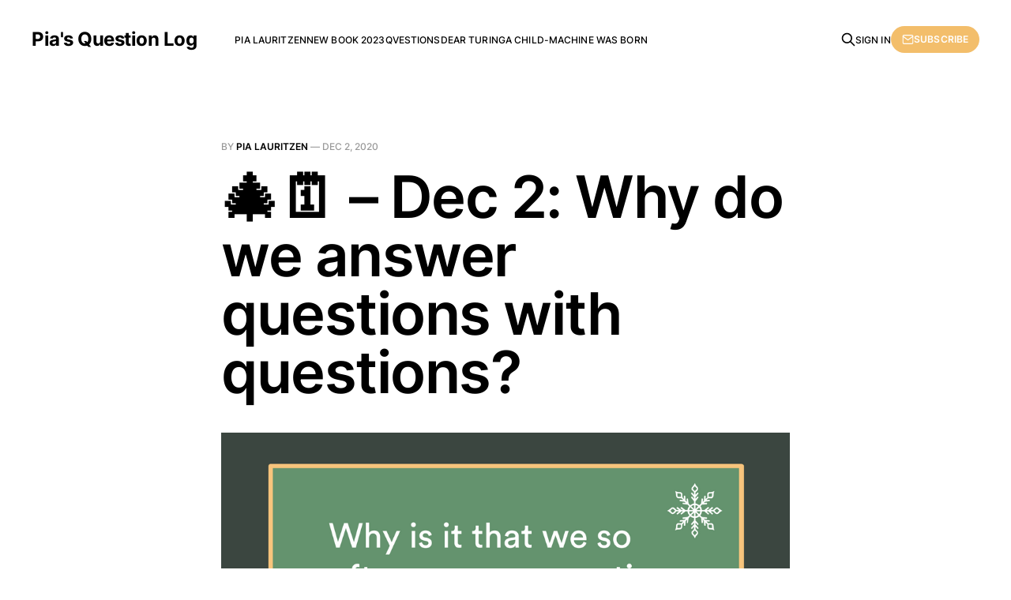

--- FILE ---
content_type: text/html; charset=utf-8
request_url: https://blog.pialauritzen.dk/post/
body_size: 4444
content:
<!DOCTYPE html>
<html lang="en">

<head>
    <meta charset="utf-8">
    <meta name="viewport" content="width=device-width, initial-scale=1">
    <title>🎄🗓 – Dec 2: Why do we answer questions with questions?</title>
    <link rel="stylesheet" href="https://blog.pialauritzen.dk/assets/built/screen.css?v=b5a1aa27b7">

    <link rel="canonical" href="https://blog.pialauritzen.dk/post/">
    <meta name="referrer" content="no-referrer-when-downgrade">
    
    <meta property="og:site_name" content="Pia&#x27;s Question Log">
    <meta property="og:type" content="article">
    <meta property="og:title" content="🎄🗓 – Dec 2: Why do we answer questions with questions?">
    <meta property="og:description" content="Today’s question is a response to yesterday’s question: Why are you angry?

Marianne Fink wrote:

“When reading this question, I think of my children. When they were younger,
this would be the type of question that they would ask and my fast answer would
always be the same">
    <meta property="og:url" content="https://blog.pialauritzen.dk/post/">
    <meta property="article:published_time" content="2020-12-02T06:00:00.000Z">
    <meta property="article:modified_time" content="2020-12-02T05:59:59.000Z">
    <meta name="twitter:card" content="summary">
    <meta name="twitter:title" content="🎄🗓 – Dec 2: Why do we answer questions with questions?">
    <meta name="twitter:description" content="Today’s question is a response to yesterday’s question: Why are you angry?

Marianne Fink wrote:

“When reading this question, I think of my children. When they were younger,
this would be the type of question that they would ask and my fast answer would
always be the same">
    <meta name="twitter:url" content="https://blog.pialauritzen.dk/post/">
    <meta name="twitter:label1" content="Written by">
    <meta name="twitter:data1" content="Pia Lauritzen">
    
    <script type="application/ld+json">
{
    "@context": "https://schema.org",
    "@type": "Article",
    "publisher": {
        "@type": "Organization",
        "name": "Pia&#x27;s Question Log",
        "url": "https://blog.pialauritzen.dk/",
        "logo": {
            "@type": "ImageObject",
            "url": "https://blog.pialauritzen.dk/favicon.ico"
        }
    },
    "author": {
        "@type": "Person",
        "name": "Pia Lauritzen",
        "image": {
            "@type": "ImageObject",
            "url": "https://blog.pialauritzen.dk/content/images/size/w1200/2023/10/QVEST-team-01_Pia_Crop.jpg",
            "width": 1200,
            "height": 1468
        },
        "url": "https://blog.pialauritzen.dk/author/pia/",
        "sameAs": [
            "http://www.pialauritzen.dk"
        ]
    },
    "headline": "🎄🗓 – Dec 2: Why do we answer questions with questions?",
    "url": "https://blog.pialauritzen.dk/post/",
    "datePublished": "2020-12-02T06:00:00.000Z",
    "dateModified": "2020-12-02T05:59:59.000Z",
    "description": "Today’s question is a response to yesterday’s question: Why are you angry?\n\nMarianne Fink wrote:\n\n“When reading this question, I think of my children. When they were younger,\nthis would be the type of question that they would ask and my fast answer would\nalways be the same – I’m not angry! And just as fast I would fire right back at\nthem – why do you think I’m angry? And that brings about another question – why\nis it that we so often answer questions with questions?”\n\nI love it 💛\n\nProbably beca",
    "mainEntityOfPage": "https://blog.pialauritzen.dk/post/"
}
    </script>

    <meta name="generator" content="Ghost 6.12">
    <link rel="alternate" type="application/rss+xml" title="Pia&#x27;s Question Log" href="https://blog.pialauritzen.dk/rss/">
    <script defer src="https://cdn.jsdelivr.net/ghost/portal@~2.56/umd/portal.min.js" data-i18n="true" data-ghost="https://blog.pialauritzen.dk/" data-key="84e95ef3d42f47b5d055a9ab7c" data-api="https://pialauritzen.ghost.io/ghost/api/content/" data-locale="en" crossorigin="anonymous"></script><style id="gh-members-styles">.gh-post-upgrade-cta-content,
.gh-post-upgrade-cta {
    display: flex;
    flex-direction: column;
    align-items: center;
    font-family: -apple-system, BlinkMacSystemFont, 'Segoe UI', Roboto, Oxygen, Ubuntu, Cantarell, 'Open Sans', 'Helvetica Neue', sans-serif;
    text-align: center;
    width: 100%;
    color: #ffffff;
    font-size: 16px;
}

.gh-post-upgrade-cta-content {
    border-radius: 8px;
    padding: 40px 4vw;
}

.gh-post-upgrade-cta h2 {
    color: #ffffff;
    font-size: 28px;
    letter-spacing: -0.2px;
    margin: 0;
    padding: 0;
}

.gh-post-upgrade-cta p {
    margin: 20px 0 0;
    padding: 0;
}

.gh-post-upgrade-cta small {
    font-size: 16px;
    letter-spacing: -0.2px;
}

.gh-post-upgrade-cta a {
    color: #ffffff;
    cursor: pointer;
    font-weight: 500;
    box-shadow: none;
    text-decoration: underline;
}

.gh-post-upgrade-cta a:hover {
    color: #ffffff;
    opacity: 0.8;
    box-shadow: none;
    text-decoration: underline;
}

.gh-post-upgrade-cta a.gh-btn {
    display: block;
    background: #ffffff;
    text-decoration: none;
    margin: 28px 0 0;
    padding: 8px 18px;
    border-radius: 4px;
    font-size: 16px;
    font-weight: 600;
}

.gh-post-upgrade-cta a.gh-btn:hover {
    opacity: 0.92;
}</style>
    <script defer src="https://cdn.jsdelivr.net/ghost/sodo-search@~1.8/umd/sodo-search.min.js" data-key="84e95ef3d42f47b5d055a9ab7c" data-styles="https://cdn.jsdelivr.net/ghost/sodo-search@~1.8/umd/main.css" data-sodo-search="https://pialauritzen.ghost.io/" data-locale="en" crossorigin="anonymous"></script>
    
    <link href="https://blog.pialauritzen.dk/webmentions/receive/" rel="webmention">
    <script defer src="/public/cards.min.js?v=b5a1aa27b7"></script>
    <link rel="stylesheet" type="text/css" href="/public/cards.min.css?v=b5a1aa27b7">
    <script defer src="/public/comment-counts.min.js?v=b5a1aa27b7" data-ghost-comments-counts-api="https://blog.pialauritzen.dk/members/api/comments/counts/"></script>
    <script defer src="/public/member-attribution.min.js?v=b5a1aa27b7"></script>
    <script defer src="/public/ghost-stats.min.js?v=b5a1aa27b7" data-stringify-payload="false" data-datasource="analytics_events" data-storage="localStorage" data-host="https://blog.pialauritzen.dk/.ghost/analytics/api/v1/page_hit"  tb_site_uuid="f2ff186d-79ae-4f59-b7c3-8bc9988a6815" tb_post_uuid="79e59daf-2d38-474d-83f7-cec02f536183" tb_post_type="post" tb_member_uuid="undefined" tb_member_status="undefined"></script><style>:root {--ghost-accent-color: #F3BE6B;}</style>
    <style>
  :root {
    --color-primary: #F3BE6B;
    --color-primary-active: #F9DFB5;
  }
</style>
<script async defer data-domain="blog.pialauritzen.dk" src="https://plausible.io/js/plausible.js"></script>
</head>

<body class="post-template is-head-left-logo">
<div class="gh-site">

    <header id="gh-head" class="gh-head gh-outer">
        <div class="gh-head-inner gh-inner">
            <div class="gh-head-brand">
                <div class="gh-head-brand-wrapper">
                    <a class="gh-head-logo" href="https://blog.pialauritzen.dk">
                            Pia&#x27;s Question Log
                    </a>
                </div>
                <button class="gh-search gh-icon-btn" aria-label="Search this site" data-ghost-search><svg xmlns="http://www.w3.org/2000/svg" fill="none" viewBox="0 0 24 24" stroke="currentColor" stroke-width="2" width="20" height="20"><path stroke-linecap="round" stroke-linejoin="round" d="M21 21l-6-6m2-5a7 7 0 11-14 0 7 7 0 0114 0z"></path></svg></button>
                <button class="gh-burger"></button>
            </div>

            <nav class="gh-head-menu">
                <ul class="nav">
    <li class="nav-pia-lauritzen"><a href="https://blog.pialauritzen.dk/author/">Pia Lauritzen</a></li>
    <li class="nav-new-book-2023"><a href="https://blog.pialauritzen.dk/books/">New book 2023</a></li>
    <li class="nav-qvestions"><a href="https://blog.pialauritzen.dk/qvestions/">Qvestions</a></li>
    <li class="nav-dear-turing"><a href="https://blog.pialauritzen.dk/dear-turing/">Dear Turing</a></li>
    <li class="nav-a-child-machine-was-born"><a href="https://blog.pialauritzen.dk/a-child-machine-was-born/">A child-machine was born</a></li>
</ul>

            </nav>

            <div class="gh-head-actions">
                    <button class="gh-search gh-icon-btn" aria-label="Search this site" data-ghost-search><svg xmlns="http://www.w3.org/2000/svg" fill="none" viewBox="0 0 24 24" stroke="currentColor" stroke-width="2" width="20" height="20"><path stroke-linecap="round" stroke-linejoin="round" d="M21 21l-6-6m2-5a7 7 0 11-14 0 7 7 0 0114 0z"></path></svg></button>
                    <div class="gh-head-members">
                                <a class="gh-head-link" href="#/portal/signin" data-portal="signin">Sign in</a>
                                <a class="gh-head-btn gh-btn gh-primary-btn" href="#/portal/signup" data-portal="signup"><svg width="20" height="20" viewBox="0 0 20 20" fill="none" stroke="currentColor" xmlns="http://www.w3.org/2000/svg">
    <path d="M3.33332 3.33334H16.6667C17.5833 3.33334 18.3333 4.08334 18.3333 5.00001V15C18.3333 15.9167 17.5833 16.6667 16.6667 16.6667H3.33332C2.41666 16.6667 1.66666 15.9167 1.66666 15V5.00001C1.66666 4.08334 2.41666 3.33334 3.33332 3.33334Z" stroke-width="1.5" stroke-linecap="round" stroke-linejoin="round"/>
    <path d="M18.3333 5L9.99999 10.8333L1.66666 5" stroke-width="1.5" stroke-linecap="round" stroke-linejoin="round"/>
</svg> Subscribe</a>
                    </div>
            </div>
        </div>
    </header>

    

<main id="gh-main" class="gh-main">
    <article class="gh-article post no-image">

        <header class="gh-article-header gh-canvas">
            <span class="gh-article-meta">
                By <a href="/author/pia/">Pia Lauritzen</a>
                —
                <time datetime="2020-12-02">Dec 2, 2020</time>
            </span>

            <h1 class="gh-article-title">🎄🗓 – Dec 2: Why do we answer questions with questions?</h1>


                    </header>

        <div class="gh-content gh-canvas">
            <figure class="kg-card kg-image-card"><img src="https://blog.pialauritzen.dk/content/images/2020/12/Dec-2---Why-do-we-answer-questions-with-questions.png" class="kg-image" alt loading="lazy" width="2000" height="1122" srcset="https://blog.pialauritzen.dk/content/images/size/w600/2020/12/Dec-2---Why-do-we-answer-questions-with-questions.png 600w, https://blog.pialauritzen.dk/content/images/size/w1000/2020/12/Dec-2---Why-do-we-answer-questions-with-questions.png 1000w, https://blog.pialauritzen.dk/content/images/size/w1600/2020/12/Dec-2---Why-do-we-answer-questions-with-questions.png 1600w, https://blog.pialauritzen.dk/content/images/size/w2400/2020/12/Dec-2---Why-do-we-answer-questions-with-questions.png 2400w" sizes="(min-width: 720px) 720px"></figure><p>Today’s question is a response to yesterday’s question: Why are you angry?</p><p>Marianne Fink wrote:</p><p>“When reading this question, I think of my children. When they were younger, this would be the type of question that they would ask and my fast answer would always be the same – I’m not angry! And just as fast I would fire right back at them – why do you think I’m angry? And that brings about another question – why is it that we so often answer questions with questions?”</p><p>I love it 💛</p><p>Probably because this way the questioning never ends 🤓</p><p>Thank you so much for contributing to <a href="https://blog.pialauritzen.dk/what-does-a-christmas-calendar-that-reflects-2020-look-like/">The Curious Christmas Calendar</a>, Marianne. And to the rest of you: You can contribute too!</p><p>All you have to do is <a href="https://www.linkedin.com/in/pia-lauritzen/detail/recent-activity/shares/?ref=blog.pialauritzen.dk">write a comment on LinkedIn</a> where you:</p><ol><li>Answer today’s question: Why do we answer questions with questions?, or</li><li>Share a question you recently heard answered with a question</li></ol>
        </div>

            <div class="gh-comments gh-canvas">
                
        <script defer src="https://cdn.jsdelivr.net/ghost/comments-ui@~1.3/umd/comments-ui.min.js" data-locale="en" data-ghost-comments="https://blog.pialauritzen.dk/" data-api="https://pialauritzen.ghost.io/ghost/api/content/" data-admin="https://pialauritzen.ghost.io/ghost/" data-key="84e95ef3d42f47b5d055a9ab7c" data-title="null" data-count="true" data-post-id="5fc65a4600975b0039e850c3" data-color-scheme="auto" data-avatar-saturation="60" data-accent-color="#F3BE6B" data-comments-enabled="all" data-publication="Pia's Question Log" crossorigin="anonymous"></script>
    
            </div>

        <footer class="gh-article-footer gh-canvas no-border">
            <nav class="gh-navigation">
                <div class="gh-navigation-previous">
                        <a class="gh-navigation-link" href="/dec-1-why-are-you-angry/">
                            <span class="gh-navigation-label"><svg xmlns="http://www.w3.org/2000/svg" width="24" height="24" viewBox="0 0 24 24" fill="none" stroke="currentColor" stroke-width="2" stroke-linecap="round" stroke-linejoin="round">
    <line x1="19" y1="12" x2="5" y2="12"></line>
    <polyline points="12 19 5 12 12 5"></polyline>
</svg> Previous issue</span>
                            <h4 class="gh-navigation-title">🎄🗓 – Dec 1: Why are you angry?</h4>
                        </a>
                </div>

                <div class="gh-navigation-middle"></div>

                <div class="gh-navigation-next">
                        <a class="gh-navigation-link" href="/hvad-nu-hvis-det-vaerste-ikke-er-overstaet/">
                            <span class="gh-navigation-label">Next issue <svg xmlns="http://www.w3.org/2000/svg" width="24" height="24" viewBox="0 0 24 24" fill="none" stroke="currentColor" stroke-width="2" stroke-linecap="round" stroke-linejoin="round">
    <line x1="5" y1="12" x2="19" y2="12"></line>
    <polyline points="12 5 19 12 12 19"></polyline>
</svg></span>
                            <h4 class="gh-navigation-title">🎄🗓 – Dec 3: Hvad er det klogeste, der er sagt om ledelse?</h4>
                        </a>
                </div>
            </nav>
        </footer>

    </article>
</main>



        <div class="gh-subscribe">
            <div class="gh-outer">
                <section class="gh-subscribe-inner">
                    <h3 class="gh-subscribe-title">Subscribe to Pia&#x27;s Question Log</h3>
                    <div class="gh-subscribe-description">Don’t miss out on the latest issues. Sign up now to get access to the library of members-only issues.</div>
                    <a class="gh-subscribe-input" href="#/portal/signup" data-portal="signup">
                        <div class="gh-subscribe-input-text">
                            <svg width="20" height="20" viewBox="0 0 20 20" fill="none" stroke="currentColor" xmlns="http://www.w3.org/2000/svg">
    <path d="M3.33332 3.33334H16.6667C17.5833 3.33334 18.3333 4.08334 18.3333 5.00001V15C18.3333 15.9167 17.5833 16.6667 16.6667 16.6667H3.33332C2.41666 16.6667 1.66666 15.9167 1.66666 15V5.00001C1.66666 4.08334 2.41666 3.33334 3.33332 3.33334Z" stroke-width="1.5" stroke-linecap="round" stroke-linejoin="round"/>
    <path d="M18.3333 5L9.99999 10.8333L1.66666 5" stroke-width="1.5" stroke-linecap="round" stroke-linejoin="round"/>
</svg>                            jamie@example.com
                        </div>
                        <div class="gh-subscribe-input-btn">Subscribe</div>
                    </a>
                </section>
            </div>
        </div>

    <footer class="gh-foot no-menu gh-outer">
        <div class="gh-foot-inner gh-inner">
            <div class="gh-copyright">
                Pia&#x27;s Question Log © 2026
            </div>
            <div class="gh-powered-by">
                <a href="https://ghost.org/" target="_blank" rel="noopener">Powered by Ghost</a>
            </div>
        </div>
    </footer>

</div>

    <div class="pswp" tabindex="-1" role="dialog" aria-hidden="true">
    <div class="pswp__bg"></div>

    <div class="pswp__scroll-wrap">
        <div class="pswp__container">
            <div class="pswp__item"></div>
            <div class="pswp__item"></div>
            <div class="pswp__item"></div>
        </div>

        <div class="pswp__ui pswp__ui--hidden">
            <div class="pswp__top-bar">
                <div class="pswp__counter"></div>

                <button class="pswp__button pswp__button--close" title="Close (Esc)"></button>
                <button class="pswp__button pswp__button--share" title="Share"></button>
                <button class="pswp__button pswp__button--fs" title="Toggle fullscreen"></button>
                <button class="pswp__button pswp__button--zoom" title="Zoom in/out"></button>

                <div class="pswp__preloader">
                    <div class="pswp__preloader__icn">
                        <div class="pswp__preloader__cut">
                            <div class="pswp__preloader__donut"></div>
                        </div>
                    </div>
                </div>
            </div>

            <div class="pswp__share-modal pswp__share-modal--hidden pswp__single-tap">
                <div class="pswp__share-tooltip"></div>
            </div>

            <button class="pswp__button pswp__button--arrow--left" title="Previous (arrow left)"></button>
            <button class="pswp__button pswp__button--arrow--right" title="Next (arrow right)"></button>

            <div class="pswp__caption">
                <div class="pswp__caption__center"></div>
            </div>
        </div>
    </div>
</div>
<script src="https://blog.pialauritzen.dk/assets/built/main.min.js?v=b5a1aa27b7"></script>



</body>

</html>